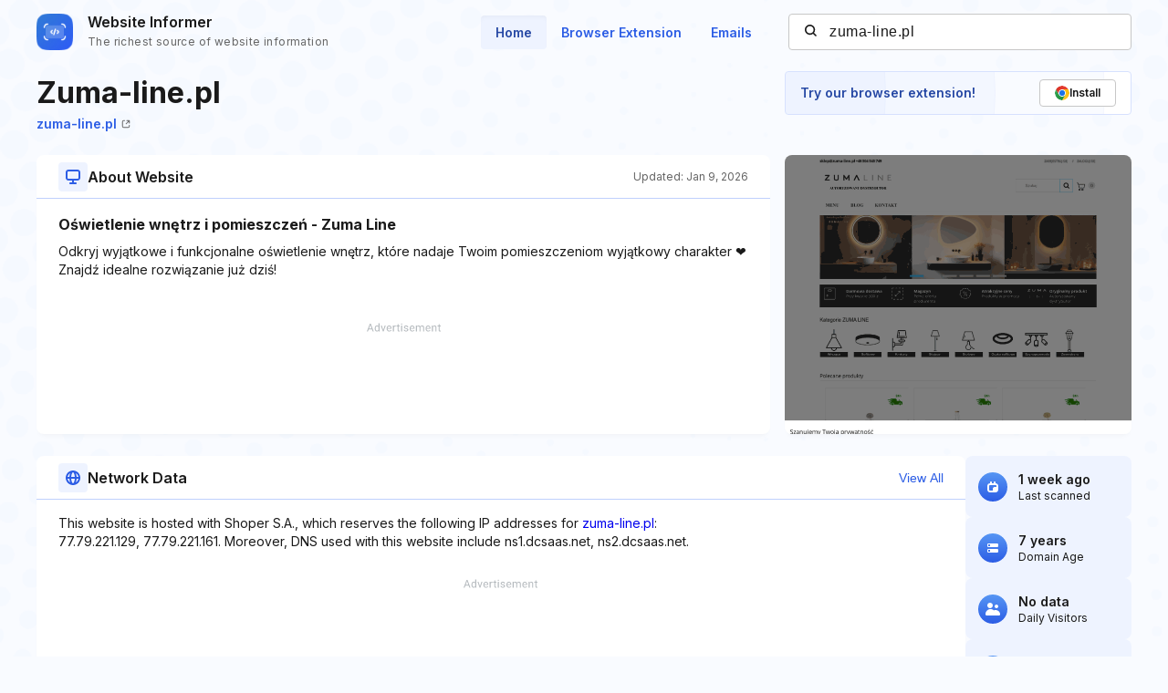

--- FILE ---
content_type: text/html; charset=utf-8
request_url: https://www.google.com/recaptcha/api2/aframe
body_size: 267
content:
<!DOCTYPE HTML><html><head><meta http-equiv="content-type" content="text/html; charset=UTF-8"></head><body><script nonce="i2dXbW92KH7OST4OfUdOPw">/** Anti-fraud and anti-abuse applications only. See google.com/recaptcha */ try{var clients={'sodar':'https://pagead2.googlesyndication.com/pagead/sodar?'};window.addEventListener("message",function(a){try{if(a.source===window.parent){var b=JSON.parse(a.data);var c=clients[b['id']];if(c){var d=document.createElement('img');d.src=c+b['params']+'&rc='+(localStorage.getItem("rc::a")?sessionStorage.getItem("rc::b"):"");window.document.body.appendChild(d);sessionStorage.setItem("rc::e",parseInt(sessionStorage.getItem("rc::e")||0)+1);localStorage.setItem("rc::h",'1768690629127');}}}catch(b){}});window.parent.postMessage("_grecaptcha_ready", "*");}catch(b){}</script></body></html>